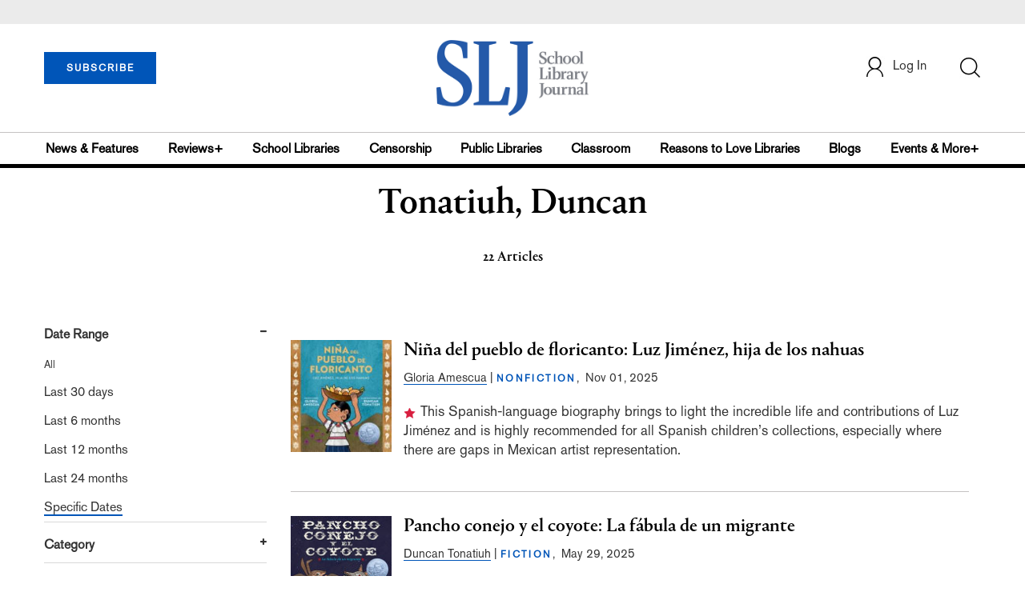

--- FILE ---
content_type: text/html; charset=utf-8
request_url: https://www.google.com/recaptcha/api2/aframe
body_size: -86
content:
<!DOCTYPE HTML><html><head><meta http-equiv="content-type" content="text/html; charset=UTF-8"></head><body><script nonce="DR15HEF2y9owZCnpOpQ_hw">/** Anti-fraud and anti-abuse applications only. See google.com/recaptcha */ try{var clients={'sodar':'https://pagead2.googlesyndication.com/pagead/sodar?'};window.addEventListener("message",function(a){try{if(a.source===window.parent){var b=JSON.parse(a.data);var c=clients[b['id']];if(c){var d=document.createElement('img');d.src=c+b['params']+'&rc='+(localStorage.getItem("rc::a")?sessionStorage.getItem("rc::b"):"");window.document.body.appendChild(d);sessionStorage.setItem("rc::e",parseInt(sessionStorage.getItem("rc::e")||0)+1);localStorage.setItem("rc::h",'1764624992719');}}}catch(b){}});window.parent.postMessage("_grecaptcha_ready", "*");}catch(b){}</script></body></html>